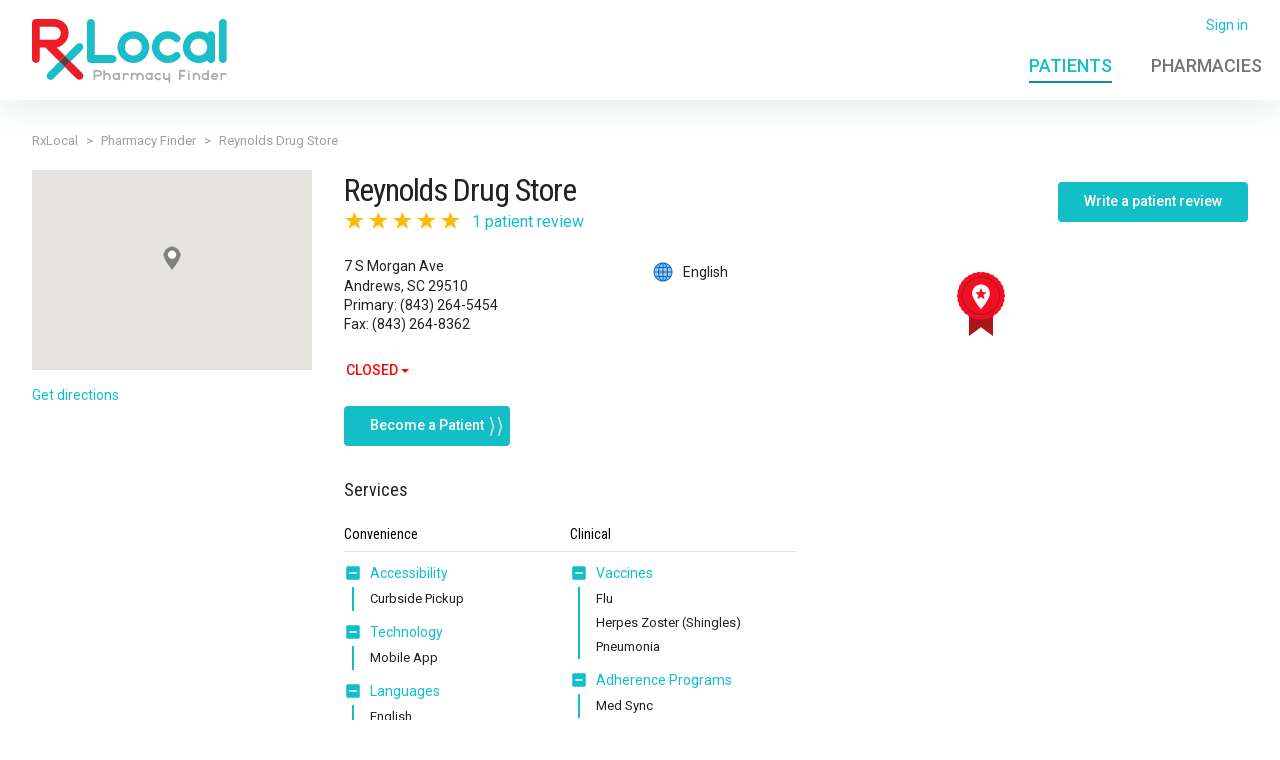

--- FILE ---
content_type: application/javascript
request_url: https://pharmacyfinder.rxlocal.com/pharmacyFinder/dist/_root-layout.js
body_size: 1285
content:
!function(){var e,n,t={90266:function(e){"use strict";e.exports=Router}},r={};function o(e){var n=r[e];if(void 0!==n)return n.exports;var i=r[e]={id:e,loaded:!1,exports:{}};return t[e].call(i.exports,i,i.exports,o),i.loaded=!0,i.exports}o.m=t,o.amdD=function(){throw new Error("define cannot be used indirect")},o.amdO={},o.f={},o.e=function(e){return Promise.all(Object.keys(o.f).reduce((function(n,t){return o.f[t](e,n),n}),[]))},o.u=function(e){return e+".js"},o.g=function(){if("object"==typeof globalThis)return globalThis;try{return this||new Function("return this")()}catch(e){if("object"==typeof window)return window}}(),o.o=function(e,n){return Object.prototype.hasOwnProperty.call(e,n)},e={},n="pharmacyfinder:",o.l=function(t,r,i,a){if(e[t])e[t].push(r);else{var u,c;if(void 0!==i)for(var f=document.getElementsByTagName("script"),d=0;d<f.length;d++){var l=f[d];if(l.getAttribute("src")==t||l.getAttribute("data-webpack")==n+i){u=l;break}}u||(c=!0,(u=document.createElement("script")).charset="utf-8",u.timeout=120,o.nc&&u.setAttribute("nonce",o.nc),u.setAttribute("data-webpack",n+i),u.src=t),e[t]=[r];var s=function(n,r){u.onerror=u.onload=null,clearTimeout(p);var o=e[t];if(delete e[t],u.parentNode&&u.parentNode.removeChild(u),o&&o.forEach((function(e){return e(r)})),n)return n(r)},p=setTimeout(s.bind(null,void 0,{type:"timeout",target:u}),12e4);u.onerror=s.bind(null,u.onerror),u.onload=s.bind(null,u.onload),c&&document.head.appendChild(u)}},o.nmd=function(e){return e.paths=[],e.children||(e.children=[]),e},o.p="/pharmacyfinder/dist/",function(){var e={589:0};o.f.j=function(n,t){var r=o.o(e,n)?e[n]:void 0;if(0!==r)if(r)t.push(r[2]);else{var i=new Promise((function(t,o){r=e[n]=[t,o]}));t.push(r[2]=i);var a=o.p+o.u(n),u=new Error;o.l(a,(function(t){if(o.o(e,n)&&(0!==(r=e[n])&&(e[n]=void 0),r)){var i=t&&("load"===t.type?"missing":t.type),a=t&&t.target&&t.target.src;u.message="Loading chunk "+n+" failed.\n("+i+": "+a+")",u.name="ChunkLoadError",u.type=i,u.request=a,r[1](u)}}),"chunk-"+n,n)}};var n=function(n,t){var r,i,a=t[0],u=t[1],c=t[2],f=0;if(a.some((function(n){return 0!==e[n]}))){for(r in u)o.o(u,r)&&(o.m[r]=u[r]);if(c)c(o)}for(n&&n(t);f<a.length;f++)i=a[f],o.o(e,i)&&e[i]&&e[i][0](),e[i]=0},t=self.webpackChunkpharmacyfinder=self.webpackChunkpharmacyfinder||[];t.forEach(n.bind(null,0)),t.push=n.bind(null,t.push.bind(t))}(),Promise.all([o.e(2543),o.e(8357),o.e(7959),o.e(719),o.e(7595),o.e(4742)]).then((function(){var e=[o(6786)];(function(e){IsAuthenticated&&e.reinit()}).apply(null,e)})).catch(o.oe)}();

--- FILE ---
content_type: application/javascript
request_url: https://pharmacyfinder.rxlocal.com/pharmacyfinder/dist/1664.js
body_size: 8974
content:
(self.webpackChunkpharmacyfinder=self.webpackChunkpharmacyfinder||[]).push([[1664,1421],{59258:function(t,e,o){var n,a;n=[o(99007),o(60326),o(2543),o(79502)],a=function(t,e,o,n){var a=function(){function a(){}return a.prototype.constructor=a,a.prototype._=function(t){return t.apply(this,Array.prototype.slice.call(arguments).slice(1))},a.prototype.flagReview=function(e){return e=o.extend({reviewID:null,flaggedBy:null,statusTypeID:null},e),t.post("FlagReview","Location",{area:"Pharmacy"},{data:e})},a.prototype.claimLocation=function(e){return e=o.extend({LocationID:null,Status:null,Comment:null,RequestedByUserID:"00000000-0000-0000-0000-000000000000"},e),t.post("ClaimLocation","Portal",{area:"Pharmacy"},{data:e})},a.prototype.createClaimableLocation=function(e){return e=o.extend({Name:null,NPI:null,NCPDP:null,Address:null,Phone:null,Fax:null},e),t.post("CreateClaimableLocation","Registration",{area:"Pharmacy"},{data:e})},a.prototype.createSupportCenterIssue=function(e){return e=o.extend({locationId:null,answer:null},e),t.post("CreateSupportCenterIssue","PIF",{area:"Pharmacy"},{data:e})},a.prototype.findPharmacyLocations=function(e){return e=o.extend({Query:null,NPI:null,MaxDistance:25,Latitude:null,Longitude:null},e),t.post("GetSearchResults","Registration",{area:"Pharmacy"},{data:e})},a.prototype.getLocationsForCurrentUser=function(){return t.get("GetLocationsForCurrentUser","Portal",{area:"Pharmacy"})},a.prototype.getLocationQuestions=function(o,a,r){var i={LocationID:o,QuestionType:a,WizardType:r},l=e.Deferred();return t.get("GetLocationQuestions","Location",{area:"Pharmacy"},{data:i}).then((function(t){try{n.processCategoryTree(t.data),l.resolve(t.data)}catch(t){l.reject(null,200,t)}})).fail((function(t,e,o){l.reject(t,e,o)})),l.promise()},a.prototype.getPharmacyLocation=function(e){return t.get("GetPharmacyLocation","Location",{area:"Pharmacy"},{data:{locationID:e}})},a.prototype.getPharmacyLocationUsers=function(e){return t.get("GetPharmacyLocationUsers","Location",{area:"Pharmacy"},{data:{locationID:e}})},a.prototype.getReviewsForLocation=function(e){return t.post("getReviewsForLocation","Location",{area:"Pharmacy"},{data:{locationID:e}})},a.prototype.getUsersforLocation=function(e){return e=o.extend({locationID:null},e),t.post("GetUsersForLocation","Portal",{area:"Pharmacy"},{data:e})},a.prototype.getPIFLocationDetail=function(e){return e=o.extend({locationID:null,isSupportCenterID:null},e),t.post("GetPIFLocationDetail","PIF",{area:"Pharmacy"},{data:e})},a.prototype.manageLocationExceptionHours=function(e){return e=o.extend({LocationID:null,Hours:[]},e),t.post("ManageExceptionHours","Location",{area:"Pharmacy"},{data:e})},a.prototype.removeUserfromLocation=function(e){return e=o.extend({userID:null,locationID:null,isAdmin:null},e),t.post("RemoveUserFromLocation","User",{area:"Pharmacy"},{data:e})},a.prototype.respondToReview=function(e){return e=o.extend({ReviewID:null,Response:null},e),t.post("RespondToReview","Location",{area:"Pharmacy"},{data:e})},a.prototype.saveNewBadge=function(e){return e=o.extend({LocationID:null,BadgeTypeID:null,ExpiresOn:null},e),t.post("SaveNewBadge","Location",{area:"Pharmacy"},{data:e})},a.prototype.sendPIFEmail=function(e){return e=o.extend({locationId:null,locationName:null,question:null},e),t.post("SendPIFEmail","PIF",{area:"Pharmacy"},{data:e})},a.prototype.deleteBadge=function(e){return e=o.extend({LocationID:null,BadgeTypeID:null,ExpiresOn:null},e),t.post("DeleteBadge","Location",{area:"Pharmacy"},{data:e})},a.prototype.updateLocation=function(e){return e=o.extend({LocationID:null,DisplayName:null,EmailAddress:null,NCPDP:null,WebAddress:null,PharmacySystemTypeID:null,OpenToPublic:null,Address:{LocationID:null,AddressID:null,StreetAddress1:null,StreetAddress2:null,City:null,StateCode:null,Zipcode:null,Zipcode2:null,Latitude:null,Longitude:null}},e),t.post("UpdateLocation","Location",{area:"Pharmacy",locationid:e.LocationID},{data:e})},a.prototype.updateLocationDailyHours=function(e){return e=o.extend({LocationID:null,Hours:[]},e),t.post("EditDailyHours","Location",{area:"Pharmacy"},{data:e})},a.prototype.updateLocationTimezone=function(e){return e=o.extend({LocationID:null,Timezone:""},e),t.post("EditTimezone","Location",{area:"Pharmacy"},{data:e})},a.prototype.getTimezones=function(){return t.get("GetTimezones","Location",{area:"Pharmacy"})},a.prototype.updateLocationDetail=function(e){return e=o.extend({DisplayName:null,EntityStatusTypeID:null,Phone:null,Address:null},e),t.post("EditLocation","Portal",{area:"Pharmacy"},{data:e})},a.prototype.updateLocationImage=function(e){return e=o.extend({LocationID:null,Image:null},e),t.post("UpdateLocationImage","Location",{area:"Pharmacy"},{data:e})},a.prototype.updateLocationPhoneNumber=function(e){return o.isArray(e)||(e=[e]),t.post("UpdatePhoneNumber","Location",{area:"Pharmacy",locationid:e[0].LocationID},{data:e})},a.prototype.deleteLocationPhoneNumber=function(e){return o.isArray(e)||(e=[e]),t.post("DeletePhoneNumber","Location",{area:"Pharmacy",locationid:e[0].LocationID},{data:e})},a.prototype.updateLocationAnswers=function(e){return e=o.extend({LocationID:null,QuestionType:null,Answers:[]},e),t.post("UpdateAnswers","Location",{area:"Pharmacy"},{data:e})},a.prototype.updateLocationSocialNetwork=function(e,n){o.isArray(n)||(n=[n]);for(var a,r={LocationID:e,SocialNetworks:n},i=0;i<r.SocialNetworks.length;i++){var l=r.SocialNetworks[i];l.Link=((a=l.Link)&&a.length&&!/^https?:\/\//i.test(a)&&(a="http://"+a.replace(/(^\w+:|^)\/\//,"")),a)}return t.post("UpdateSocialNetwork","Location",{area:"Pharmacy",locationid:r.LocationID},{data:r})},a.prototype.updatePIFAnswers=function(e){return e=o.extend({LocationID:null,QuestionType:null,Answers:[],UserID:null},e),t.post("UpdatePIFAnswers","PIF",{area:"Pharmacy"},{data:e})},a.prototype.updatePIFMappedAnswer=function(e){return e=o.extend({locationId:null,answer:null},e),t.post("UpdatePIFMappedAnswer","PIF",{area:"Pharmacy"},{data:e})},a.prototype.markLocationPIFComplete=function(e){var o={LocationID:e};return t.post("MarkLocationPIFComplete","PIF",{area:"Pharmacy"},{data:o})},a.prototype.getLocationPIFQuestions=function(o){var a={LocationID:o},r=e.Deferred();return t.post("GetLocationPIFQuestions","PIF",{area:"Pharmacy"},{data:a}).then((function(t){try{n.processCategoryTree(t.data),r.resolve(t.data)}catch(t){r.reject(null,200,t)}})).fail((function(t,e,o){r.reject(t,e,o)})),r.promise()},a}();return new a}.apply(e,n),void 0===a||(t.exports=a)},99007:function(t,e,o){var n,a;function r(t){return r="function"==typeof Symbol&&"symbol"==typeof Symbol.iterator?function(t){return typeof t}:function(t){return t&&"function"==typeof Symbol&&t.constructor===Symbol&&t!==Symbol.prototype?"symbol":typeof t},r(t)}n=[o(60326),o(2543),o(93769),o(48602),o(8798),o(11421)],a=function(t,e,o,n,a,i){function l(){var t={url:null,options:null},e=Array.prototype.slice.call(arguments);if(!e.length)return t;if(1===e.length)return t.url=e[0],t;if(e.length>=2){if("string"==typeof e[1])t.url=a.action(e[0],e[1],e[2]),t.options=e[3];else{var n=e[0];!0!==e[1]&&!0!==e[2]||(n=o.getFilePath(n)),t.url=n,"object"===r(e[1])&&(t.options=e[1])}return t}return t}function s(e){var o=e.responseJSON?e.responseJSON:e;o&&o.token&&t('[name="__RequestVerificationToken"]').val(o.token)}function c(t){n.api.publish("start",t)}var u=function(){function o(){}return o.prototype.constructor=o,o.prototype.get=function(){var o=l.apply(this,Array.prototype.slice.call(arguments)),n=e.extend({type:"GET",cache:!1},o.options||{});return c(e.extend(n,{url:o.url})),t.ajax(o.url,n).fail((function(t,e,n){try{var a=t.responseJSON;if(500===a.status){var r="GET: "+o.url+"<br />";i.fatal(a.trace,r+(a.errors.length?a.errors[0]:"500 - Unhandled Exception"))}}catch(t){}})).always((function(t,e,o){s(t)}))},o.prototype.getJSON=function(e){if("string"==typeof e)return c({url:e}),t.getJSON(e).always((function(t,e,o){s(t)}));var o=t.Deferred();return o.resolve(e),o.promise()},o.prototype.getHTML=function(){var o=l.apply(this,Array.prototype.slice.call(arguments)),n=e.extend({type:"GET",cache:!1,dataType:"html"},o.options||{});return c(e.extend(n,{url:o.url})),t.ajax(o.url,n).always((function(t,e,o){s(t)}))},o.prototype.post=function(){var o=l.apply(this,Array.prototype.slice.call(arguments)),n=e.extend({type:"POST",contentType:"application/json; charset=utf-8"},o.options||{});return n.data&&e.includes(n.contentType.toLowerCase(),"application/json")&&"string"!=typeof n.data&&(n.data=JSON.stringify(n.data)),c(e.extend(n,{url:o.url})),t.ajax(o.url,n).fail((function(t,e,n){try{var a=t.responseJSON;if(500===a.status){var r="POST: "+o.url+"<br />";i.fatal(a.trace,r+(a.errors.length?a.errors[0]:"500 - Unhandled Exception"))}}catch(t){}})).always((function(t,e,o){s(t)}))},o.prototype.noop=function(e,o){var n=t.Deferred();return!1!==o?n.resolve(e):n.reject(e),n},o}();return new u}.apply(e,n),void 0===a||(t.exports=a)},4038:function(t,e,o){var n,a;n=[o(99775),o(60326),o(2543),o(83431)],a=function(t,e,o){var n={},a={changeMonth:!1,changeYear:!1,constrainInput:!0,dateFormat:"m/d/yy",dayNamesMin:["Sun","Mon","Tue","Wed","Thu","Fri","Sat"],numberOfMonths:1,onSelect:function(){if("createEvent"in document){var t=document.createEvent("HTMLEvents");t.initEvent("change",!1,!0),this.dispatchEvent(t)}else this.fireEvent("onchange")},showOn:"button",showOtherMonths:!0},r=["altField","altFormat","appendHelpText","appendText","autoSize","beforeShow","beforeShowDay","buttonImage","buttonImageOnly","buttonText","calculateWeek","changeMonth","changeYear","closeText","constrainInput","currentText","dateFormat","dayNames","dayNamesMin","dayNamesShort","defaultDate","duration","exclude","firstDay","gotoCurrent","hideIfNoPrevNext","isRTL","maxDate","minDate","monthNames","monthNamesShort","navigationAsDateFormat","nextText","numberOfMonths","onChangeMonthYear","onClose","onSelect","prevText","selectOtherMonths","shortYearCutoff","showAnim","showButtonPanel","showCurrentAtPos","showMonthAfterYear","showOn","showOptions","showOtherMonths","showWeek","stepMonths","weekHeader","yearRange","yearSuffix"];function i(t,o){for(var n=t instanceof e?t:e(t),a={},r=0,i=o.length;r<i;r++){var l=o[r],s=l.replace(/([a-z]{1})([A-Z]+)/g,"$1-$2").toLowerCase(),c=n.data(s);if(void 0!==c&&void 0===a[l]){if("string"==typeof c&&["true","false"].indexOf(c.toString().toLowerCase())>=0&&(c="true"===c.toLowerCase()),"string"==typeof c&&/^[0-9.-]+$/.test(c)){var u=parseInt(c);isNaN(u)||(c=u)}if("string"==typeof c)try{c=JSON.parse(c)}catch(t){}if("string"==typeof c){if(/^[$a-zA-Z_]{1}[a-zA-Z0-9_$]*\(\);?$/i.test(c)){var d=window[c];"function"==typeof d&&(c=d)}}a[l]=c}}return a}return n.create=function(t,o){(t instanceof e?t:e(t)).each((function(t,n){var r=e(n);if(!r.data("datepicker")){var i=e.extend({},a,o);i.beforeShowDay||(i.beforeShowDay=function(t){if(i.exclude&&i.exclude.length){var o=e.datepicker.formatDate("yy-mm-dd",t);return[-1==i.exclude.indexOf(o)]}return[!0]}),r.datepicker(i)}}))},n.registerDelegatedEvents=function(){e(document).on("focus",'[data-editor="datepicker"]',(function(){var t=e(this);if(!t.data("datepicker")){var o=e.extend({},i(t,r),{showOn:"focus"});n.create(t,o)}})),e(document).on("click",'[data-toggle="datepicker"]',(function(t){var o=e(this),a=o.attr("target")||o.data("target")||o.attr("href")||o.data("href"),l=a?e(a):null;if(l&&l.length){if(t.preventDefault(),!l.data("datepicker")){var s=i(o,r);n.create(l,s)}l.datepicker("show")}}))},n}.apply(e,n),void 0===a||(t.exports=a)},99775:function(t,e){var o;void 0===(o=function(){return{newGuid:function(){return"xxxxxxxx-xxxx-4xxx-yxxx-xxxxxxxxxxxx".replace(/[xy]/g,(function(t){var e=16*Math.random()|0;return("x"==t?e:3&e|8).toString(16)}))}}}.apply(e,[]))||(t.exports=o)},93769:function(t,e,o){var n,a;!function(){var r="__mvc",i=this[r]||new(function(){function t(){this.debug=e()}function e(){return"1"===(n('meta[name="rxld"][content]',"content")||"0")}function o(t){return document.querySelector(t)||null}function n(t,e){var n=o(t);return n&&n.getAttribute(e)||null}return Object.defineProperty(t.prototype,"appPath",{get:function(){return n('link[rel="root"][href]',"href")||"/"}}),t.prototype.constructor=t,t.prototype.getFilePath=function(t){return[this.appPath.replace(/\/$/gm,""),t.replace(/^\/|\/$/gm,"")].join("/")},t}()),l=o.amdO,s=t.exports;l?void 0===(a="function"==typeof(n=i)?n.call(e,o,e,t):n)||(t.exports=a):s?t.exports=i:void 0===this[r]&&(this[r]=i)}()},94957:function(t,e,o){var n,a;n=[o(60326),o(62584),o(13018),o(22243)],void 0===(a=function(t){var e,o,n,a,r,i;String.prototype.trim||(String.prototype.trim=function(){return this.replace(/^[\s\uFEFF\xA0]+|[\s\uFEFF\xA0]+$/g,"")}),String.prototype.startsWith||(String.prototype.startsWith=function(t,e){return e=e||0,this.substr(e,t.length)===t}),String.prototype.endsWith||(String.prototype.endsWith=function(t,e){var o=this.toString();("number"!=typeof e||!isFinite(e)||Math.floor(e)!==e||e>o.length)&&(e=o.length),e-=t.length;var n=o.lastIndexOf(t,e);return-1!==n&&n===e}),Array.prototype.includes||Object.defineProperty(Array.prototype,"includes",{value:function(t,e){if(null==this)throw new TypeError('"this" is null or not defined');var o=Object(this),n=o.length>>>0;if(0===n)return!1;for(var a=0|e,r=Math.max(a>=0?a:n-Math.abs(a),0);r<n;){if(o[r]===t)return!0;r++}return!1}}),o=document.createElement("form"),n=document.createElement("input"),a=document.createElement("div"),r="formtest"+(new Date).getTime(),i=!1,o.id=r,document.createAttribute&&((e=document.createAttribute("form")).nodeValue=r,n.setAttributeNode(e),a.appendChild(o),a.appendChild(n),document.documentElement.appendChild(a),i=1===o.elements.length&&n.form==o,a.parentNode.removeChild(a)),i||t(document).on("click",":submit[form]",(function(e){e.preventDefault();var o="#"+t(this).attr("form"),n=t(o);n.length&&n.trigger("submit")}))}.apply(e,n))||(t.exports=a)},48602:function(t,e,o){var n,a;n=[o(50719)],void 0===(a=function(t){return{api:t.channel("api"),events:t.channel("events"),form:t.channel("form"),page:t.channel("page"),session:t.channel("session"),workflow:t.channel("workflow")}}.apply(e,n))||(t.exports=a)},8798:function(t,e,o){var n,a;n=[o(2543),o(90266)],void 0===(a=function(t,e){return e.locationDetail=function(t){if(void 0===t)return null;var o;if(!(o=Object.prototype.hasOwnProperty.call(t,"LookupURL")?t.LookupURL:t)||!o.length)return null;var n=(o=o.toLowerCase()).split("/"),a=n[0],r=n[1],i=o.substring(a.length+r.length+2);return e.action("LocationDetail","Pharmacy",{area:"Patient",statecode:a,city:r,name:i})},e}.apply(e,n))||(t.exports=a)},91165:function(t,e){var o;void 0===(o=function(){return new(function(){function t(){}return t.prototype.constructor=t,t.prototype.publish=function(t,e){window.localStorage.setItem("message",JSON.stringify({id:(new Date).getTime(),event:t,data:e}))},t.prototype.subscribe=function(t,e){!function(t,e,o){window.addEventListener("storage",(function(n){if("message"===n.key){var a=JSON.parse(n.newValue);a.event===t&&e.call(o,a.data)}}))}(t,e,this)},t.prototype.unsubscribe=function(){throw"Not implemented"},t}())}.apply(e,[]))||(t.exports=o)},11421:function(t,e,o){var n,a;n=[o(47959),o(93769)],a=function(t,e){var o={};t.options={closeButton:!0,newestOnTop:!0,progressBar:!0,positionClass:"toast-top-right",preventDuplicates:!0,showDuration:400,hideDuration:400,timeOut:5e3,extendedTimeOut:1e3,showEasing:"easeInOut",hideEasing:"easeInOut",showMethod:"slideDown",hideMethod:"slideUp",tapToDismiss:!0};for(var n=["info","success","warning","error"],a=0;a<n.length;a++)!function(e){o[e]=function(o,n,a){void 0===a&&"string"!=typeof n&&(a=n,n=null),Array.isArray(o)&&(o=o.join("<br />")),t[e].call(this,o,n,a)}}(n[a]);return o.fatal=function(n,a,r){e.debug?(void 0===r&&"string"!=typeof a&&(r=a,a=null),n="<pre>"+n+"</pre>",t.error.call(this,n,a,{closeButton:!0,extendedTimeOut:0,onclick:null,positionClass:"toast-top-right toast-fatal",preventDuplicates:!1,progressBar:!1,tapToDismiss:!1,timeOut:0})):o.error.call(this,"We were unable to process your request at this time. Please try again later.")},o.remove=t.remove,o.clear=t.clear,o}.apply(e,n),void 0===a||(t.exports=a)},53075:function(t,e,o){var n,a;n=[o(4038),o(22386),o(2543),o(48602),o(8798),o(91165),o(29979)],void 0===(a=function(t,e,o,n,a,r){function i(t){var e=$(t.el);if(e.length){var o=e.position().top,n=parseInt(t.offsetTop||0);$("html, body").stop().animate({scrollTop:o+n},500,"easeInOut")}}function l(t,e,o){o=o||0;var n=(t||".modal.in")instanceof $?t:$(t);if(n.length){var a=n.find(".modal-content"),r=a.outerHeight();if(0===r&&o<12){var i=this;setTimeout((function(){l.call(i,t,e,o+1)}),25)}else{var s=(e=e||$(window).height())/2-r/2;s<16&&(s=16),a.css({"margin-top":s})}}}$("body").tooltip({selector:'[data-toggle^="tooltip"], [data-toggle*=" tooltip"]',container:"body",placement:function(t,e){return"auto "+($(e).data("placement")||"top")},title:function(){return $(this).attr("title")||$(this).data("title")||$(this).text()},template:'<div class="tooltip" role="tooltip"><div class="tooltip-arrow"></div><div class="tooltip-inner"></div></div>',trigger:"hover",html:!1,animation:!0,delay:0,viewport:{selector:"body",padding:8}}),$(document).on("click",'[data-toggle="tooltip"] .dropdown-toggle',(function(){$(this).closest('[data-toggle="tooltip"]').tooltip("hide")})),$("body").popover({selector:'[data-toggle^="popover"], [data-toggle*=" popover"], abbr[data-content]',container:"body",placement:function(t,e){return"auto "+($(e).data("placement")||"bottom")},title:function(){return $(this).attr("title")||$(this).data("title")||$(this).text()},trigger:"hover",html:!0,animation:!0,delay:0,viewport:{selector:"body",padding:8}}),$(document).on("click","a.disabled",(function(t){t.preventDefault()})),$(document).on("click",'[data-toggle="scrollto"]',(function(t){var e=$(this),o=e.attr("href"),n=$(o);n.length&&(t.preventDefault(),i({el:n[0],offsetTop:e.attr("data-offset-top")||0}))})),n.page.subscribe("scrollto",(function(t){i({el:t.el,offsetTop:t.offsetTop||0})})),$(document).on("click","[data-tracking-id]",(function(t){var e=$(this),o=e.data("tracking-id"),n=e.attr("href")||e.attr("data-href");o&&n&&(e.attr("href",a.action("ClickThroughRedirect","Pharmacy",{area:"Patient",locationid:o,url:n})),setTimeout((function(){e.length&&e.attr("href",n)}),50))})),t.registerDelegatedEvents(),n.page.subscribe("resize",(function(t){l(".modal.in",t.height)})),$(document).on("show.bs.modal",(function(t){l(t.target)})),$(document).on("focus",".form-group-inline .form-control",(function(){var t=$(this).closest(".form-group-inline");if(!t.find(".form-group-body").length){var e=t.find(".form-control");e.wrap('<div class="form-group-body" />'),o.defer((function(){e.focus().select()}))}t.addClass("active")})),$(document).on("blur",".form-group-inline .form-control",(function(){$(this).closest(".form-group-inline").removeClass("active")})),$(document).on("focus",".form-control-themed .form-control",(function(){$(this).closest(".form-control-themed").addClass("active")})),$(document).on("blur",".form-control-themed .form-control",(function(){$(this).closest(".form-control-themed").removeClass("active")})),$(document).on("focus",".form-group-combo .form-control",(function(){var t=$(this),e=t.closest(".form-group-combo"),o=e.find('[data-toggle="combo"]'),n=t.closest(".combo-editor",e);n.length||(n=t);var a=n.next(".form-control, .combo-editor").data("toggle-text");o.html(a&&a.length?a:t.is("select")?"Enter your own text":"Choose from a list")})),$(document).on("click",'.form-group-combo [data-toggle="combo"]',(function(t){t.preventDefault();var e=$(this).closest(".form-group-combo"),o=e.find(".control-label"),n=e.find(".form-control, .combo-editor").filter((function(){var t=$(this);return t.hasClass("combo-editor")||!t.closest(".combo-editor",e).length})),a=n.first(),r=n.last();r.insertBefore(a),e.find('[for="'+r.attr("id")+'"], [data-for="'+r.attr("id")+'"]').filter(":not(label)").each((function(){$(this).insertAfter(r)}));var i=a;a.hasClass("combo-editor")&&(i=a.find(".form-control, .checkbox input, .radio input")),i.each((function(){var t=$(this);t.is(":checkbox")||t.is(":radio")?t.prop("checked",!1):t.is(":input")&&(t.is("select")?t.val(t.find("option:first-child").val()):t.val(""))})),o.length&&o.attr("for",i.first().attr("id"));var l=r;r.hasClass("combo-editor")&&(l=r.find(".form-control")),l.first().focus()})),$(document).on("mouseenter",".rating-editor label",(function(){var t=$(this);t.closest(".rating-editor").addClass("rating-editor-active"),t.nextAll("label").removeClass("on").addClass("off"),t.removeClass("off").addClass("on"),t.prevAll("label").removeClass("off").addClass("on")})),$(document).on("mouseleave",".rating-editor label",(function(){var t=$(this).closest(".rating-editor");t.removeClass("rating-editor-active"),t.find("label").removeClass("on")})),$(document).on("mouseenter",".rating-editor-grey label",(function(){var t=$(this);t.closest(".rating-editor-grey").addClass("rating-editor-active"),t.prevAll("label").removeClass("on").addClass("off"),t.removeClass("off").addClass("on"),t.nextAll("label").removeClass("off").addClass("on")})),$(document).on("mouseleave",".rating-editor-grey label",(function(){var t=$(this).closest(".rating-editor-grey");t.removeClass("rating-editor-active"),t.find("label").removeClass("on")})),$(document).on("click.rxl.sidebar",'[data-toggle="sidebar"] .sidebar-mobile',(function(){$(this).parent(".sidebar").toggleClass("in")}));var s=$(window),c=$("#site-header"),u=(s.scrollTop(),!1);function d(t){var e=$(window),o={$window:e,width:e.width(),height:e.height(),event:t};n.page.publish("resize",o)}e.register("screen and (max-width: 767px)",{match:function(){u=!0},unmatch:function(){u=!1}}),s.on("scroll",o.throttle((function(t){var e=s.scrollTop(),o=e>0&&!u;c.toggleClass("minimized",o),e}),150)),$(window).on("resize",o.throttle((function(t){d(t)}),150)),$((function(){d(null)}));var p=$('meta[name="rxlid"][content]').attr("content");r.subscribe("currentuser",(function(t){t.userId!=p&&window.location.reload()})),r.publish("currentuser",{userId:p})}.apply(e,n))||(t.exports=a)},99636:function(t,e,o){var n,a;n=[o(2543),o(59258),o(95093),o(8798),o(74053),o(26678)],void 0===(a=function(t,e,o,n,a,r){var i="rxl.pharmacy-menu",l={created:function(){},methods:{buildPharmacyLink:function(t){return n.action("Index","Location",{area:"Pharmacy",locationid:t.LocationID})},getLocations:function(){e.getLocationsForCurrentUser().done(t.bind((function(t){this.locations=t.data,a.set(i,{locations:this.locations,cachedOn:o()})}),this))}}};return r.component("location-menu",{mixins:[l],data:function(){return{links:{account:n.action("Index","Account",{area:"Common"}),manager:n.action("Index","Portal",{area:"Pharmacy"}),reviews:n.action("ManageReviews","Location",{area:"Pharmacy"}),signout:n.action("SignOut","Auth",{area:"Common"})},locations:null}},mounted:function(){var t=a.get(i);t&&!o(t.cachedOn).isBefore(o().subtract(20,"minutes"))?this.locations=t.locations:this.getLocations()},template:['<ul class="dropdown-menu dropdown-menu-right" aria-labelledby="pharmacy-menu">','<li><a :href="links.manager">Pharmacy Manager</a></li>','<li><a :href="links.reviews">Reviews</a></li>','<li class="divider"></li>','<template v-if="locations">','<li v-for="location in locations">','<a :href="buildPharmacyLink(location)">{{location.DisplayName}} {{location.StoreNumber}}','<span class="block text-sm text-secondary">{{location.Addresses[0]?.FlatStreetAddressDisplay}} {{location.Addresses[0]?.FlatCityStateZipDisplay}}</span></a>',"</li>",'<li class="divider"></li>',"</template>",'<li><a :href="links.account">Your account</a></li>','<li><a :href="links.signout">Sign out</a></li>',"</ul>"].join("")}),l}.apply(e,n))||(t.exports=a)},3047:function(t,e,o){var n,a;n=[o(2543),o(12521),o(66931),o(95093),o(93769),o(8798),o(74053),o(26678)],void 0===(a=function(t,e,o,n,a,r,i,l){var s=Object.freeze({NoFeatures:0,NewFeatures:1,NoNewFeatures:2}),c={created:function(){},methods:{featureImagePath:function(){return this.data.featuresAvailable===s.NewFeatures?a.getFilePath("/Content/images/icons/48/present.png"):a.getFilePath("/Content/images/icons/48/present-grey.png")}}};return l.component("new-features",{mixins:[c],data:function(){return{data:{featuresAvailable:s.NoNewFeatures,links:{features:r.action("Index","ChangeLog",{area:"Common"})}},state:{key:"rxl.new-features-check"}}},computed:{featuresAvailableText:function(){return o.mobile?"":this.data.featuresAvailable===s.NewFeatures?"New Features!!!":"View Latest Features"}},mounted:function(){var o=i.get(this.state.key);o&&!n(o.cachedOn).isBefore(n().subtract(1,"day"))?this.data.featuresAvailable=o.featuresAvailable:e.featureCheck().done(t.bind((function(t){this.data.featuresAvailable=t.data,i.set(this.state.key,{featuresAvailable:this.data.featuresAvailable,cachedOn:n()})}),this))},template:['<a :href="data.links.features">','<img :src="featureImagePath()" style="width: 16px;" />  {{featuresAvailableText}}',"</a>"].join("")}),c}.apply(e,n))||(t.exports=a)}}]);